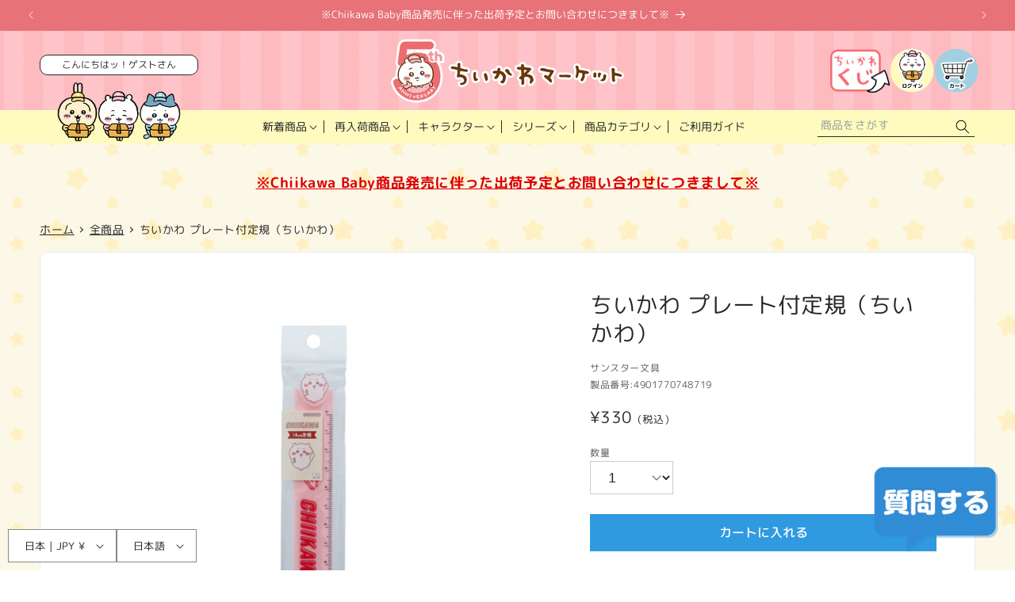

--- FILE ---
content_type: text/javascript; charset=utf-8
request_url: https://chiikawamarket.jp/products/4901770748719.js
body_size: 271
content:
{"id":8369773117681,"title":"ちいかわ プレート付定規（ちいかわ）","handle":"4901770748719","description":"\u003ch4\u003eダイカットアクリルの可愛いプレート付14センチ定規です。\u003c\/h4\u003e\n\n\u003cp\u003eサイズ：\u003cbr\u003e\n　本体：約H20×W170×D2mm\u003cbr\u003e\n　目盛：14cm\u003cbr\u003e\n重さ：約15g\u003cbr\u003e\n材質：AS・アクリル\u003cbr\u003e\n製造地：日本\u003c\/p\u003e","published_at":"2024-09-05T18:00:25+09:00","created_at":"2024-05-27T12:35:43+09:00","vendor":"サンスター文具","type":"筆記具","tags":["20240531","2個\/1会計","RE20240905","ちいかわ","文房具","筆記具"],"price":33000,"price_min":33000,"price_max":33000,"available":true,"price_varies":false,"compare_at_price":null,"compare_at_price_min":0,"compare_at_price_max":0,"compare_at_price_varies":false,"variants":[{"id":44965376852209,"title":"Default Title","option1":"Default Title","option2":null,"option3":null,"sku":"4901770748719","requires_shipping":true,"taxable":true,"featured_image":null,"available":true,"name":"ちいかわ プレート付定規（ちいかわ）","public_title":null,"options":["Default Title"],"price":33000,"weight":0,"compare_at_price":null,"inventory_management":"shopify","barcode":"4901770748719","quantity_rule":{"min":1,"max":null,"increment":1},"quantity_price_breaks":[],"requires_selling_plan":false,"selling_plan_allocations":[]}],"images":["\/\/cdn.shopify.com\/s\/files\/1\/0626\/7142\/1681\/files\/4901770748719_1.jpg?v=1716862393","\/\/cdn.shopify.com\/s\/files\/1\/0626\/7142\/1681\/files\/4901770748719_2.jpg?v=1716862393","\/\/cdn.shopify.com\/s\/files\/1\/0626\/7142\/1681\/files\/4901770748719_3.jpg?v=1716862394"],"featured_image":"\/\/cdn.shopify.com\/s\/files\/1\/0626\/7142\/1681\/files\/4901770748719_1.jpg?v=1716862393","options":[{"name":"Title","position":1,"values":["Default Title"]}],"url":"\/products\/4901770748719","media":[{"alt":null,"id":33971685163249,"position":1,"preview_image":{"aspect_ratio":1.0,"height":1000,"width":1000,"src":"https:\/\/cdn.shopify.com\/s\/files\/1\/0626\/7142\/1681\/files\/4901770748719_1.jpg?v=1716862393"},"aspect_ratio":1.0,"height":1000,"media_type":"image","src":"https:\/\/cdn.shopify.com\/s\/files\/1\/0626\/7142\/1681\/files\/4901770748719_1.jpg?v=1716862393","width":1000},{"alt":null,"id":33971685294321,"position":2,"preview_image":{"aspect_ratio":1.0,"height":1000,"width":1000,"src":"https:\/\/cdn.shopify.com\/s\/files\/1\/0626\/7142\/1681\/files\/4901770748719_2.jpg?v=1716862393"},"aspect_ratio":1.0,"height":1000,"media_type":"image","src":"https:\/\/cdn.shopify.com\/s\/files\/1\/0626\/7142\/1681\/files\/4901770748719_2.jpg?v=1716862393","width":1000},{"alt":null,"id":33971685425393,"position":3,"preview_image":{"aspect_ratio":1.0,"height":1000,"width":1000,"src":"https:\/\/cdn.shopify.com\/s\/files\/1\/0626\/7142\/1681\/files\/4901770748719_3.jpg?v=1716862394"},"aspect_ratio":1.0,"height":1000,"media_type":"image","src":"https:\/\/cdn.shopify.com\/s\/files\/1\/0626\/7142\/1681\/files\/4901770748719_3.jpg?v=1716862394","width":1000}],"requires_selling_plan":false,"selling_plan_groups":[]}

--- FILE ---
content_type: text/javascript; charset=utf-8
request_url: https://chiikawamarket.jp/products/4901770748719.js
body_size: 215
content:
{"id":8369773117681,"title":"ちいかわ プレート付定規（ちいかわ）","handle":"4901770748719","description":"\u003ch4\u003eダイカットアクリルの可愛いプレート付14センチ定規です。\u003c\/h4\u003e\n\n\u003cp\u003eサイズ：\u003cbr\u003e\n　本体：約H20×W170×D2mm\u003cbr\u003e\n　目盛：14cm\u003cbr\u003e\n重さ：約15g\u003cbr\u003e\n材質：AS・アクリル\u003cbr\u003e\n製造地：日本\u003c\/p\u003e","published_at":"2024-09-05T18:00:25+09:00","created_at":"2024-05-27T12:35:43+09:00","vendor":"サンスター文具","type":"筆記具","tags":["20240531","2個\/1会計","RE20240905","ちいかわ","文房具","筆記具"],"price":33000,"price_min":33000,"price_max":33000,"available":true,"price_varies":false,"compare_at_price":null,"compare_at_price_min":0,"compare_at_price_max":0,"compare_at_price_varies":false,"variants":[{"id":44965376852209,"title":"Default Title","option1":"Default Title","option2":null,"option3":null,"sku":"4901770748719","requires_shipping":true,"taxable":true,"featured_image":null,"available":true,"name":"ちいかわ プレート付定規（ちいかわ）","public_title":null,"options":["Default Title"],"price":33000,"weight":0,"compare_at_price":null,"inventory_management":"shopify","barcode":"4901770748719","quantity_rule":{"min":1,"max":null,"increment":1},"quantity_price_breaks":[],"requires_selling_plan":false,"selling_plan_allocations":[]}],"images":["\/\/cdn.shopify.com\/s\/files\/1\/0626\/7142\/1681\/files\/4901770748719_1.jpg?v=1716862393","\/\/cdn.shopify.com\/s\/files\/1\/0626\/7142\/1681\/files\/4901770748719_2.jpg?v=1716862393","\/\/cdn.shopify.com\/s\/files\/1\/0626\/7142\/1681\/files\/4901770748719_3.jpg?v=1716862394"],"featured_image":"\/\/cdn.shopify.com\/s\/files\/1\/0626\/7142\/1681\/files\/4901770748719_1.jpg?v=1716862393","options":[{"name":"Title","position":1,"values":["Default Title"]}],"url":"\/products\/4901770748719","media":[{"alt":null,"id":33971685163249,"position":1,"preview_image":{"aspect_ratio":1.0,"height":1000,"width":1000,"src":"https:\/\/cdn.shopify.com\/s\/files\/1\/0626\/7142\/1681\/files\/4901770748719_1.jpg?v=1716862393"},"aspect_ratio":1.0,"height":1000,"media_type":"image","src":"https:\/\/cdn.shopify.com\/s\/files\/1\/0626\/7142\/1681\/files\/4901770748719_1.jpg?v=1716862393","width":1000},{"alt":null,"id":33971685294321,"position":2,"preview_image":{"aspect_ratio":1.0,"height":1000,"width":1000,"src":"https:\/\/cdn.shopify.com\/s\/files\/1\/0626\/7142\/1681\/files\/4901770748719_2.jpg?v=1716862393"},"aspect_ratio":1.0,"height":1000,"media_type":"image","src":"https:\/\/cdn.shopify.com\/s\/files\/1\/0626\/7142\/1681\/files\/4901770748719_2.jpg?v=1716862393","width":1000},{"alt":null,"id":33971685425393,"position":3,"preview_image":{"aspect_ratio":1.0,"height":1000,"width":1000,"src":"https:\/\/cdn.shopify.com\/s\/files\/1\/0626\/7142\/1681\/files\/4901770748719_3.jpg?v=1716862394"},"aspect_ratio":1.0,"height":1000,"media_type":"image","src":"https:\/\/cdn.shopify.com\/s\/files\/1\/0626\/7142\/1681\/files\/4901770748719_3.jpg?v=1716862394","width":1000}],"requires_selling_plan":false,"selling_plan_groups":[]}

--- FILE ---
content_type: text/javascript
request_url: https://chiikawamarket.jp/cdn/shop/t/115/assets/cm-popup.js?v=129577739733637092281768787335
body_size: 469
content:
document.addEventListener("DOMContentLoaded",function(){const STORAGE_KEY="cmPopupLastShownDate",todayStr=(()=>{const d=new Date;return`${d.getFullYear()}-${String(d.getMonth()+1).padStart(2,"0")}-${String(d.getDate()).padStart(2,"0")}`})(),saveShownToday=()=>{try{localStorage.setItem(STORAGE_KEY,todayStr)}catch{}};let lastShownDate=null;try{lastShownDate=localStorage.getItem(STORAGE_KEY)}catch{}MicroModal.init({});const cmPopup=document.getElementById("cm-popup"),shouldShow=cmPopup&&lastShownDate!==todayStr;cmPopup&&cmPopup.addEventListener("click",e=>{if(e.target.closest("a")){saveShownToday();try{MicroModal.close("cm-popup")}catch{}}}),shouldShow&&MicroModal.show("cm-popup",{onShow:modal=>{document.body.style.overflow="hidden";const main=modal.querySelector(".modal__main");main&&(main.scrollTop=0);const closeBtn=modal.querySelector(".modal__close");closeBtn&&closeBtn.focus()},onClose:modal=>{document.body.style.overflow="";try{localStorage.setItem(STORAGE_KEY,todayStr)}catch{}if(modal&&modal.id==="cm-popup")try{window.pJSDom&&pJSDom.length&&(pJSDom[0].pJS.fn.vendors.destroypJS(),pJSDom=[])}catch{}}}),document.querySelector(".countdown")&&document.querySelectorAll(".countdown[data-target][data-tz]").forEach(el=>{const targetStr=(el.getAttribute("data-target")||"").trim(),tz=(el.getAttribute("data-tz")||"+09:00").trim(),isoLike=targetStr.replace(" ","T")+tz,target=new Date(isoLike),[datePart]=targetStr.split(" "),[y,m,d]=(datePart||"").split("-").map(Number);if(Number.isNaN(target.getTime())||target.getFullYear()!==y||target.getMonth()+1!==m||target.getDate()!==d){el.style.display="none",console.log("\u30AB\u30A6\u30F3\u30C8\u30C0\u30A6\u30F3\u3067\u8A2D\u5B9A\u3055\u308C\u305F\u65E5\u4ED8\u304C\u6B63\u3057\u304F\u3042\u308A\u307E\u305B\u3093");return}const dEl=el.querySelector("[data-days]"),hEl=el.querySelector("[data-hours]"),mEl=el.querySelector("[data-minutes]"),sEl=el.querySelector("[data-seconds]"),pad2=n=>String(n).padStart(2,"0"),update=()=>{const now=new Date,diffMs=target.getTime()-now.getTime();if(diffMs<=0){el.style.display="none";const heading=document.querySelector(".modal__heading"),finHeading=document.querySelector(".modal__fin-heading");finHeading&&finHeading.textContent.trim()!==""&&(finHeading.style.display="block",heading&&(heading.style.display="none")),clearInterval(timer);return}const total=Math.floor(diffMs/1e3),days=Math.floor(total/86400),hours=Math.floor(total%86400/3600),minutes=Math.floor(total%3600/60),seconds=total%60;dEl.textContent=pad2(days),hEl.textContent=pad2(hours),mEl.textContent=pad2(minutes),sEl.textContent=pad2(seconds)};update();const timer=setInterval(update,1e3)})});
//# sourceMappingURL=/cdn/shop/t/115/assets/cm-popup.js.map?v=129577739733637092281768787335


--- FILE ---
content_type: text/javascript; charset=utf-8
request_url: https://chiikawamarket.jp/products/4901770748719.js
body_size: 867
content:
{"id":8369773117681,"title":"ちいかわ プレート付定規（ちいかわ）","handle":"4901770748719","description":"\u003ch4\u003eダイカットアクリルの可愛いプレート付14センチ定規です。\u003c\/h4\u003e\n\n\u003cp\u003eサイズ：\u003cbr\u003e\n　本体：約H20×W170×D2mm\u003cbr\u003e\n　目盛：14cm\u003cbr\u003e\n重さ：約15g\u003cbr\u003e\n材質：AS・アクリル\u003cbr\u003e\n製造地：日本\u003c\/p\u003e","published_at":"2024-09-05T18:00:25+09:00","created_at":"2024-05-27T12:35:43+09:00","vendor":"サンスター文具","type":"筆記具","tags":["20240531","2個\/1会計","RE20240905","ちいかわ","文房具","筆記具"],"price":33000,"price_min":33000,"price_max":33000,"available":true,"price_varies":false,"compare_at_price":null,"compare_at_price_min":0,"compare_at_price_max":0,"compare_at_price_varies":false,"variants":[{"id":44965376852209,"title":"Default Title","option1":"Default Title","option2":null,"option3":null,"sku":"4901770748719","requires_shipping":true,"taxable":true,"featured_image":null,"available":true,"name":"ちいかわ プレート付定規（ちいかわ）","public_title":null,"options":["Default Title"],"price":33000,"weight":0,"compare_at_price":null,"inventory_management":"shopify","barcode":"4901770748719","quantity_rule":{"min":1,"max":null,"increment":1},"quantity_price_breaks":[],"requires_selling_plan":false,"selling_plan_allocations":[]}],"images":["\/\/cdn.shopify.com\/s\/files\/1\/0626\/7142\/1681\/files\/4901770748719_1.jpg?v=1716862393","\/\/cdn.shopify.com\/s\/files\/1\/0626\/7142\/1681\/files\/4901770748719_2.jpg?v=1716862393","\/\/cdn.shopify.com\/s\/files\/1\/0626\/7142\/1681\/files\/4901770748719_3.jpg?v=1716862394"],"featured_image":"\/\/cdn.shopify.com\/s\/files\/1\/0626\/7142\/1681\/files\/4901770748719_1.jpg?v=1716862393","options":[{"name":"Title","position":1,"values":["Default Title"]}],"url":"\/products\/4901770748719","media":[{"alt":null,"id":33971685163249,"position":1,"preview_image":{"aspect_ratio":1.0,"height":1000,"width":1000,"src":"https:\/\/cdn.shopify.com\/s\/files\/1\/0626\/7142\/1681\/files\/4901770748719_1.jpg?v=1716862393"},"aspect_ratio":1.0,"height":1000,"media_type":"image","src":"https:\/\/cdn.shopify.com\/s\/files\/1\/0626\/7142\/1681\/files\/4901770748719_1.jpg?v=1716862393","width":1000},{"alt":null,"id":33971685294321,"position":2,"preview_image":{"aspect_ratio":1.0,"height":1000,"width":1000,"src":"https:\/\/cdn.shopify.com\/s\/files\/1\/0626\/7142\/1681\/files\/4901770748719_2.jpg?v=1716862393"},"aspect_ratio":1.0,"height":1000,"media_type":"image","src":"https:\/\/cdn.shopify.com\/s\/files\/1\/0626\/7142\/1681\/files\/4901770748719_2.jpg?v=1716862393","width":1000},{"alt":null,"id":33971685425393,"position":3,"preview_image":{"aspect_ratio":1.0,"height":1000,"width":1000,"src":"https:\/\/cdn.shopify.com\/s\/files\/1\/0626\/7142\/1681\/files\/4901770748719_3.jpg?v=1716862394"},"aspect_ratio":1.0,"height":1000,"media_type":"image","src":"https:\/\/cdn.shopify.com\/s\/files\/1\/0626\/7142\/1681\/files\/4901770748719_3.jpg?v=1716862394","width":1000}],"requires_selling_plan":false,"selling_plan_groups":[]}

--- FILE ---
content_type: text/javascript; charset=utf-8
request_url: https://chiikawamarket.jp/products/4901770748719.js
body_size: 242
content:
{"id":8369773117681,"title":"ちいかわ プレート付定規（ちいかわ）","handle":"4901770748719","description":"\u003ch4\u003eダイカットアクリルの可愛いプレート付14センチ定規です。\u003c\/h4\u003e\n\n\u003cp\u003eサイズ：\u003cbr\u003e\n　本体：約H20×W170×D2mm\u003cbr\u003e\n　目盛：14cm\u003cbr\u003e\n重さ：約15g\u003cbr\u003e\n材質：AS・アクリル\u003cbr\u003e\n製造地：日本\u003c\/p\u003e","published_at":"2024-09-05T18:00:25+09:00","created_at":"2024-05-27T12:35:43+09:00","vendor":"サンスター文具","type":"筆記具","tags":["20240531","2個\/1会計","RE20240905","ちいかわ","文房具","筆記具"],"price":33000,"price_min":33000,"price_max":33000,"available":true,"price_varies":false,"compare_at_price":null,"compare_at_price_min":0,"compare_at_price_max":0,"compare_at_price_varies":false,"variants":[{"id":44965376852209,"title":"Default Title","option1":"Default Title","option2":null,"option3":null,"sku":"4901770748719","requires_shipping":true,"taxable":true,"featured_image":null,"available":true,"name":"ちいかわ プレート付定規（ちいかわ）","public_title":null,"options":["Default Title"],"price":33000,"weight":0,"compare_at_price":null,"inventory_management":"shopify","barcode":"4901770748719","quantity_rule":{"min":1,"max":null,"increment":1},"quantity_price_breaks":[],"requires_selling_plan":false,"selling_plan_allocations":[]}],"images":["\/\/cdn.shopify.com\/s\/files\/1\/0626\/7142\/1681\/files\/4901770748719_1.jpg?v=1716862393","\/\/cdn.shopify.com\/s\/files\/1\/0626\/7142\/1681\/files\/4901770748719_2.jpg?v=1716862393","\/\/cdn.shopify.com\/s\/files\/1\/0626\/7142\/1681\/files\/4901770748719_3.jpg?v=1716862394"],"featured_image":"\/\/cdn.shopify.com\/s\/files\/1\/0626\/7142\/1681\/files\/4901770748719_1.jpg?v=1716862393","options":[{"name":"Title","position":1,"values":["Default Title"]}],"url":"\/products\/4901770748719","media":[{"alt":null,"id":33971685163249,"position":1,"preview_image":{"aspect_ratio":1.0,"height":1000,"width":1000,"src":"https:\/\/cdn.shopify.com\/s\/files\/1\/0626\/7142\/1681\/files\/4901770748719_1.jpg?v=1716862393"},"aspect_ratio":1.0,"height":1000,"media_type":"image","src":"https:\/\/cdn.shopify.com\/s\/files\/1\/0626\/7142\/1681\/files\/4901770748719_1.jpg?v=1716862393","width":1000},{"alt":null,"id":33971685294321,"position":2,"preview_image":{"aspect_ratio":1.0,"height":1000,"width":1000,"src":"https:\/\/cdn.shopify.com\/s\/files\/1\/0626\/7142\/1681\/files\/4901770748719_2.jpg?v=1716862393"},"aspect_ratio":1.0,"height":1000,"media_type":"image","src":"https:\/\/cdn.shopify.com\/s\/files\/1\/0626\/7142\/1681\/files\/4901770748719_2.jpg?v=1716862393","width":1000},{"alt":null,"id":33971685425393,"position":3,"preview_image":{"aspect_ratio":1.0,"height":1000,"width":1000,"src":"https:\/\/cdn.shopify.com\/s\/files\/1\/0626\/7142\/1681\/files\/4901770748719_3.jpg?v=1716862394"},"aspect_ratio":1.0,"height":1000,"media_type":"image","src":"https:\/\/cdn.shopify.com\/s\/files\/1\/0626\/7142\/1681\/files\/4901770748719_3.jpg?v=1716862394","width":1000}],"requires_selling_plan":false,"selling_plan_groups":[]}